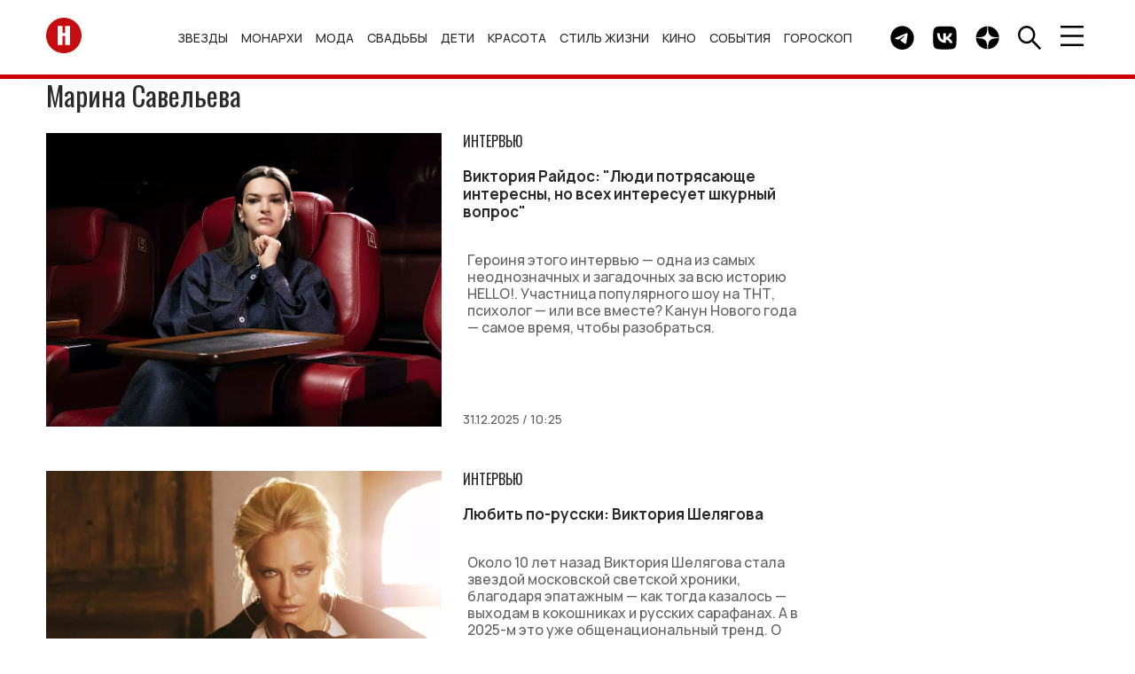

--- FILE ---
content_type: text/css
request_url: https://hellomagrussia.ru/css/author.css
body_size: 8
content:
.author_image{float:left;width:20%;}
.author_image img{border-radius:50%;width:90%;}
.author_text_image{float:left;width:80%;}